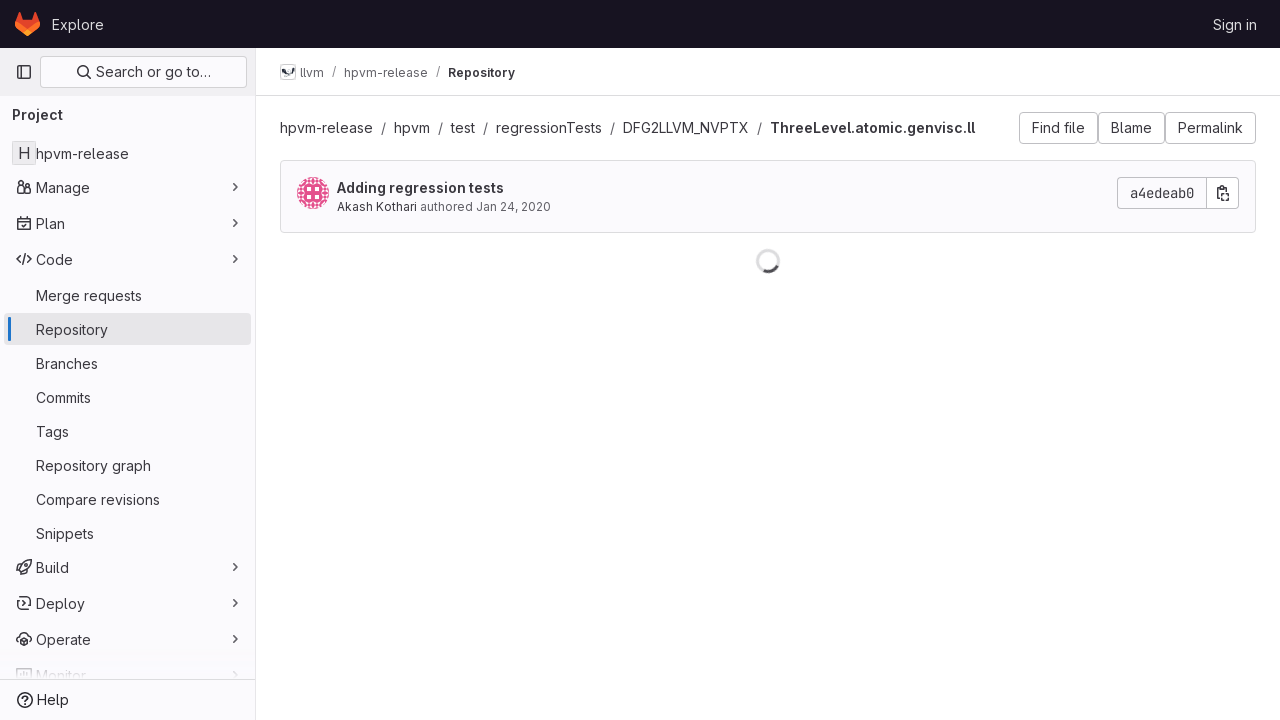

--- FILE ---
content_type: text/javascript; charset=utf-8
request_url: https://gitlab.engr.illinois.edu/assets/webpack/pages.projects.blob.show.6319b632.chunk.js
body_size: 3639
content:
(this.webpackJsonp=this.webpackJsonp||[]).push([[656],{178:function(t,e,n){n("HVBj"),n("gjpc"),t.exports=n("FqW7")},FqW7:function(t,e,n){"use strict";n.r(e);var i=n("ewH8"),o=n("yi8e"),a=n("4lAS"),s=n("GiFX"),c=n("lRsd"),r=n("cnhR"),l=n("ND+z"),u=n("MA/v"),h=n("/lV4"),d=n("cE/5"),p=n("5v28"),f=n("YiZF"),b=n("gpiL"),m=n("m4yQ"),g=n("PPqY"),j=n("kYRv"),k=(n("ILhG"),n("Iixh")),C=n("2o4f"),O=n("w/32"),P=n("lOtA"),v=n("3twG"),S=n("NmEs"),B=n("c0EM"),w=n("b4aW"),y=n("ygVz"),I=n("QRtj"),q=n("x5Io"),T=n("htAy");i.default.use(o.b),i.default.use(s.b),i.default.use(c.a);const D=new s.b({defaultClient:Object(p.b)()}),E=document.querySelector("#js-view-blob-app");if(function(){const t=document.getElementById("js-tree-ref-switcher");if(!t)return!1;const{projectId:e,projectRootPath:n,ref:o,refType:a}=t.dataset;new i.default({el:t,render:t=>t(P.a,{props:{projectId:e,value:a?Object(v.A)("refs",a,o):o,useSymbolicRefNames:!0,queryParams:{sort:"updated_desc"}},on:{input(t){y.a.trackEvent("click_ref_selector_on_blob_page"),Object(v.S)(Object(C.a)(n,o,t))}}})})}(),Object(w.a)(),Object(I.a)(),E){const{blobPath:t,projectPath:e,targetBranch:n,originalBranch:o,resourceId:a,userId:s,explainCodeAvailable:c,refType:l,canDownloadCode:h,...d}=E.dataset,p=Object(T.a)(e,o);Object(q.a)({router:p,isBlobView:!0}),new i.default({el:E,store:Object(k.a)(),router:p,apolloProvider:D,provide:{highlightWorker:new B.a,targetBranch:n,originalBranch:o,resourceId:a,userId:s,explainCodeAvailable:Object(S.I)(c),canDownloadCode:Object(S.I)(h),...Object(r.a)(d)},render:n=>n(j.a,{props:{path:t,projectPath:e,refType:l}})}),Object(u.initAuxiliaryViewer)(),Object(f.a)()}else new u.BlobViewer,Object(f.a)();!function(){const t=document.getElementById("js-fork-info");if(!t)return null;const{projectPath:e,selectedBranch:n,sourceName:o,sourcePath:a,sourceDefaultBranch:s,canSyncBranch:c,aheadComparePath:r,behindComparePath:l,createMrPath:u,viewMrPath:h}=t.dataset;new i.default({el:t,apolloProvider:D,render:t=>t(b.a,{props:{canSyncBranch:Object(S.I)(c),projectPath:e,selectedBranch:n,sourceName:o,sourcePath:a,sourceDefaultBranch:s,aheadComparePath:r,behindComparePath:l,createMrPath:u,viewMrPath:h}})})}();const x=document.querySelector(".js-commit-pipeline-status");x&&new i.default({el:x,components:{CommitPipelineStatus:g.a},render:t=>t("commit-pipeline-status",{props:{endpoint:x.dataset.endpoint}})}),Object(m.default)({el:document.getElementById("js-blob-web-ide-link")}),d.a.fetch();const A=document.getElementById("js-code-navigation");if(A&&!E){const{codeNavigationPath:t,blobPath:e,definitionPathPrefix:i}=A.dataset;n.e(1052).then(n.bind(null,"uOOt")).then((function(n){return n.default({blobs:[{path:e,codeNavigationPath:t}],definitionPathPrefix:i})}))}const L=document.querySelector(".js-table-contents");L&&new i.default({el:L,render:t=>t(l.a)});const M=document.getElementById("js-commit-history-link");M&&function(t){const{historyLink:e}=t.dataset;new i.default({el:t,router:new c.a({mode:"history"}),render(t){const n=Object(O.a)(e,this.$route.params.path,this.$route.meta.refType||this.$route.query.ref_type);return t(a.a,{attrs:{href:n.href}},[Object(h.a)("History")])}})}(M)},ILhG:function(t,e,n){"use strict";var i=n("U5ZW");Object(i.a)()},PPqY:function(t,e,n){"use strict";var i=n("Q33P"),o=n.n(i),a=n("z1xw"),s=n("FkSe"),c=n("99pJ"),r=n.n(c),l=n("jlnU"),u=n("hqF9"),h=n("/lV4"),d=n("iM2x"),p=n("2ibD");class f{constructor(t){this.endpoint=t}fetchData(){return p.a.get(this.endpoint)}}var b={directives:{GlTooltip:a.a},components:{CiIcon:d.a,GlLoadingIcon:s.a},props:{endpoint:{type:String,required:!0}},data:()=>({ciStatus:{},isLoading:!0}),computed:{statusTitle(){return Object(h.i)(Object(h.h)("PipelineStatusTooltip|Pipeline: %{ciStatus}"),{ciStatus:this.ciStatus.text})},hasCiStatus(){return!o()(this.ciStatus)&&!this.isLoading}},mounted(){this.service=new f(this.endpoint),this.initPolling()},beforeDestroy(){this.poll.stop()},methods:{successCallback(t){const{pipelines:e}=t.data;e.length>0?this.ciStatus=e[0].details.status:this.ciStatus={},this.isLoading=!1},errorCallback(){this.ciStatus={text:Object(h.a)("not found"),icon:"status_notfound",group:"notfound"},this.isLoading=!1,Object(l.createAlert)({message:Object(h.a)("Something went wrong on our end")})},initPolling(){var t=this;this.poll=new u.a({resource:this.service,method:"fetchData",successCallback:function(e){return t.successCallback(e)},errorCallback:this.errorCallback}),r.a.hidden()?this.fetchPipelineCommitData():(this.isLoading=!0,this.poll.makeRequest()),r.a.change((function(){r.a.hidden()?t.poll.stop():t.poll.restart()}))},fetchPipelineCommitData(){this.service.fetchData().then(this.successCallback).catch(this.errorCallback)}}},m=n("tBpV"),g=Object(m.a)(b,(function(){var t=this._self._c;return this.isLoading?t("gl-loading-icon",{attrs:{size:"sm",label:this.__("Loading pipeline status")}}):this.hasCiStatus?t("ci-icon",{attrs:{status:this.ciStatus,title:this.statusTitle,"aria-label":this.statusTitle}}):this._e()}),[],!1,null,null,null);e.a=g.exports},Tctl:function(t,e,n){"use strict";var i=n("EmJ/"),o=n.n(i);const a={openButtons:[],forkButtons:[],cancelButtons:[],suggestionSections:[],actionTextPieces:[]};e.a=class{constructor(t){this.elementMap={...a,...t},this.onOpenButtonClick=this.onOpenButtonClick.bind(this),this.onCancelButtonClick=this.onCancelButtonClick.bind(this)}init(){return this.bindEvents(),this}bindEvents(){o()(this.elementMap.openButtons).on("click",this.onOpenButtonClick),o()(this.elementMap.cancelButtons).on("click",this.onCancelButtonClick)}showSuggestionSection(t,e="edit"){o()(this.elementMap.suggestionSections).removeClass("hidden"),o()(this.elementMap.forkButtons).attr("href",t),o()(this.elementMap.actionTextPieces).text(e)}hideSuggestionSection(){o()(this.elementMap.suggestionSections).addClass("hidden")}onOpenButtonClick(t){const e=o()(t.currentTarget).attr("data-fork-path"),n=o()(t.currentTarget).attr("data-action");this.showSuggestionSection(e,n)}onCancelButtonClick(){this.hideSuggestionSection()}destroy(){o()(this.elementMap.openButtons).off("click",this.onOpenButtonClick),o()(this.elementMap.cancelButtons).off("click",this.onCancelButtonClick)}}},YiZF:function(t,e,n){"use strict";var i=n("Erny"),o=n("fXLe"),a=n("C5t3"),s=n("CX32"),c=n("Tctl"),r=n("erMc"),l=n("0hIY");e.a=function(){new l.a,new r.a(document.querySelector("#blob-content-holder"),".file-line-num[data-line-number], .file-line-num[data-line-number] *",document.querySelectorAll(".js-data-file-blob-permalink-url, .js-blob-blame-link")),Object(a.d)(),Object(i.a)(s.a),Object(i.a)(o.a),new c.a({openButtons:document.querySelectorAll(".js-edit-blob-link-fork-toggler"),forkButtons:document.querySelectorAll(".js-fork-suggestion-button"),cancelButtons:document.querySelectorAll(".js-cancel-fork-suggestion-button"),suggestionSections:document.querySelectorAll(".js-file-fork-suggestion-section"),actionTextPieces:document.querySelectorAll(".js-file-fork-suggestion-section-action")}).init()}},"as/T":function(t,e,n){"use strict";n.d(e,"a",(function(){return c}));var i=n("FkSe"),o=n("/lV4"),a=n("mbhb");const s=function(t){var e;return null===(e=i.a.props[t])||void 0===e?void 0:e.default},c=function({inline:t=s("inline"),color:e=s("color"),size:n=s("size"),classes:c=[],label:r=Object(o.a)("Loading")}={}){return Object(a.a)(i.a,{class:c,props:{inline:t,color:e,size:n,label:r}})}},"cE/5":function(t,e,n){"use strict";n.d(e,"a",(function(){return u}));n("ZzK0"),n("z6RN"),n("BzOf"),n("UezY"),n("hG7+");var i=n("EmJ/"),o=n.n(i),a=n("jlnU"),s=n("2ibD"),c=n("3twG"),r=n("as/T"),l=n("/lV4");class u{static fetch(){const t=o()(".js-signature-container");if(0===t.length)return Promise.resolve();const e=o()(".js-loading-signature-badge");e.html(Object(r.a)()),e.children().attr("aria-label",Object(l.a)("Loading"));const n=function(){return Object(a.createAlert)({message:Object(l.a)("An error occurred while loading commit signatures")})},i=t.data("signaturesPath");if(!i)return n(),Promise.reject(new Error(Object(l.a)("Missing commit signatures endpoint!")));const u=Object(c.E)(t.serialize());return s.a.get(i,{params:u}).then((function({data:t}){t.signatures.forEach((function(t){e.filter(`[data-commit-sha="${t.commit_sha}"]`).replaceWith(t.html)}))})).catch(n)}}},hqF9:function(t,e,n){"use strict";n.d(e,"a",(function(){return a}));var i=n("NmEs"),o=n("QwBj");class a{constructor(t={}){this.options=t,this.options.data=t.data||{},this.options.notificationCallback=t.notificationCallback||function(){},this.intervalHeader="POLL-INTERVAL",this.timeoutID=null,this.canPoll=!0}checkConditions(t){var e=this;const n=Object(i.H)(t.headers),a=parseInt(n[this.intervalHeader],10);a>0&&-1!==o.k.indexOf(t.status)&&this.canPoll&&(this.timeoutID&&clearTimeout(this.timeoutID),this.timeoutID=setTimeout((function(){e.makeRequest()}),a)),this.options.successCallback(t)}makeDelayedRequest(t=0){var e=this;this.timeoutID=setTimeout((function(){return e.makeRequest()}),t)}makeRequest(){var t=this;const{resource:e,method:n,data:i,errorCallback:a,notificationCallback:s}=this.options;return s(!0),e[n](i).then((function(e){t.checkConditions(e),s(!1)})).catch((function(t){s(!1),t.status!==o.a&&a(t)}))}stop(){this.canPoll=!1,clearTimeout(this.timeoutID)}enable(t){t&&t.data&&(this.options.data=t.data),this.canPoll=!0,t&&t.response&&this.checkConditions(t.response)}restart(t){this.enable(t),this.makeRequest()}}},mbhb:function(t,e,n){"use strict";n.d(e,"a",(function(){return o}));var i=n("ewH8");const o=function(t,e,n){const o=new i.default({render:i=>i(t,e,n)});o.$mount(),o.$forceUpdate();const a=o.$el.cloneNode(!0);return o.$destroy(),a}}},[[178,1,0,2,17,39,49,72,95,96,94,121,118,120,152,153]]]);
//# sourceMappingURL=pages.projects.blob.show.6319b632.chunk.js.map